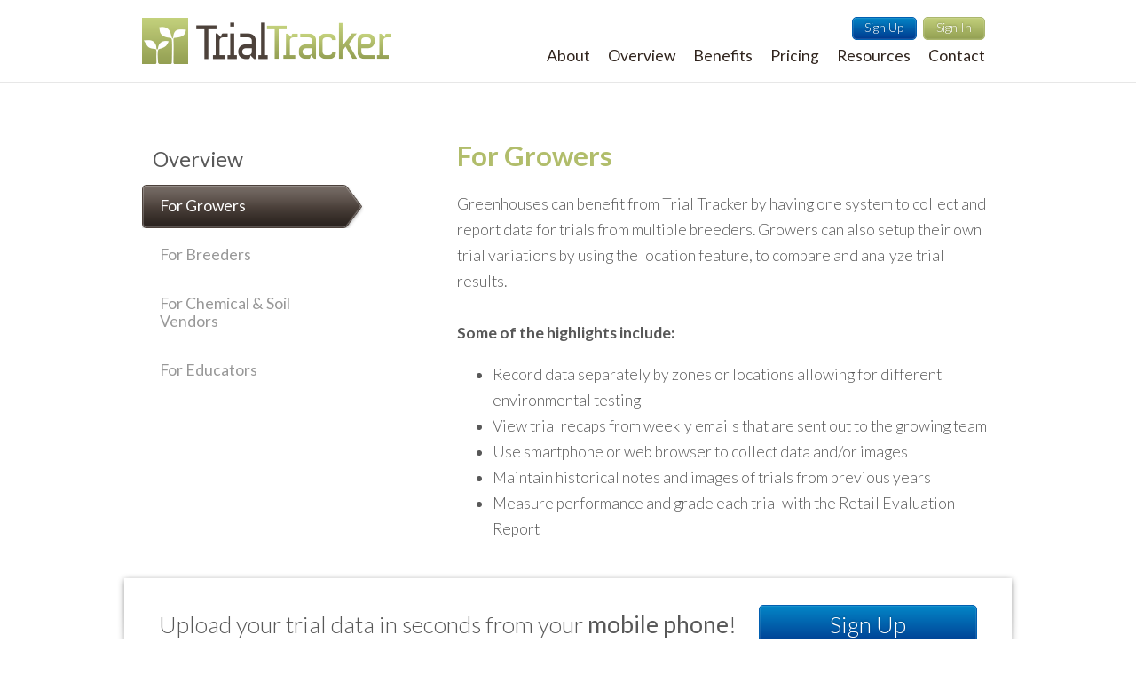

--- FILE ---
content_type: text/html; charset=UTF-8
request_url: https://trialtracker.com/overview/for-growers
body_size: 9329
content:
<!DOCTYPE html>
<html>
<head>
    <meta charset="utf-8">
    <meta http-equiv="X-UA-Compatible" content="IE=edge,chrome=1">
    <title>For Growers - Trial Tracker</title>
    <meta name="description" content="">
    <meta name="viewport" content="width=device-width; initial-scale=1.0; maximum-scale=1.0; user-scalable=0;">

    <link rel="stylesheet" href="/cms/css/main.css" type="text/css" media="screen" />
    <link href="//fonts.googleapis.com/css?family=Lato:400,700,300" rel="stylesheet" type="text/css">
    <link rel="stylesheet" href="/cms/css/jquery.smartbanner.css" type="text/css" media="screen">

    <link rel="apple-touch-icon" sizes="57x57" href="/cms/images/icons/apple-touch-icon-57x57.png">

    <!--[if lte IE 9]>
    <script src="//html5shiv.googlecode.com/svn/trunk/html5.js"></script>
    <![endif]-->
	<!--[if lte IE 9]>
    <link rel="stylesheet" href="/cms/css/ie.css" type="text/css" media="screen" />
    <![endif]-->



	<meta name="apple-itunes-app" content="app-id=607161091">
	<meta name="google-play-app" content="app-id=com.etcweb.android.trial_tracker">
</head>
<body>
    <!--[if lt IE 7]>
    <p class="chromeframe">You are using an <strong>outdated</strong> browser. Please <a href="http://browsehappy.com/">upgrade your browser</a> or <a href="http://www.google.com/chromeframe/?redirect=true">activate Google Chrome Frame</a> to improve your experience.</p>
    <![endif]-->
    
    
    <header class="header-growers">
        
        <nav class="header-nav">
            <div class="wrapper">
                <a href="/" class="header-logo"><img src="/cms/images/logo.png" alt="Trial Tracker" /></a>
    
                <p class="header-sign">
                    <a href="/contact-us/sign-up" class="btn btn-small">Sign Up</a> <a href="https://www.trialtracker.com/login" class="btn btn-small green">Sign In</a>
                </p>
                <a href="#" class="btn green nav-btn">
                	<span class="icon-bar"></span>
                    <span class="icon-bar"></span>
                    <span class="icon-bar"></span>
                </a>
    			<nav class="main-nav collapsed">
                <ul class="menu menu-level-1 main-menu">
	<li class="page-id-12 current-page-id-4">
		<a href="https://trialtracker.com/about" ><span>About</span></a>
			</li>
	<li class="active-path dd page-id-12 current-page-id-3">
		<a href="https://trialtracker.com/overview" ><span>Overview</span></a>
		<ul class="menu menu-level-2 main-menu">
	<li class="active page-id-12 current-page-id-12">
		<a href="https://trialtracker.com/overview/for-growers" ><span>For Growers</span></a>
			</li>
	<li class="page-id-12 current-page-id-13">
		<a href="https://trialtracker.com/overview/for-breeders" ><span>For Breeders</span></a>
			</li>
	<li class="page-id-12 current-page-id-14">
		<a href="https://trialtracker.com/overview/for-chemical-soil-vendors" ><span>For Chemical &amp; Soil Vendors</span></a>
			</li>
	<li class="page-id-12 current-page-id-15">
		<a href="https://trialtracker.com/overview/for-educators" ><span>For Educators</span></a>
			</li>
</ul>
	</li>
	<li class="page-id-12 current-page-id-5">
		<a href="https://trialtracker.com/benefits" ><span>Benefits</span></a>
			</li>
	<li class="page-id-12 current-page-id-6">
		<a href="https://trialtracker.com/pricing" ><span>Pricing</span></a>
			</li>
	<li class="page-id-12 current-page-id-7">
		<a href="https://trialtracker.com/resources" ><span>Resources</span></a>
			</li>
	<li class="dd page-id-12 current-page-id-8">
		<a href="https://trialtracker.com/contact-us" ><span>Contact</span></a>
		<ul class="menu menu-level-2 main-menu">
	<li class="page-id-12 current-page-id-17">
		<a href="https://trialtracker.com/contact-us/send-a-message" ><span>Send a message</span></a>
			</li>
	<li class="page-id-12 current-page-id-16">
		<a href="https://trialtracker.com/contact-us/request-a-demo" ><span>Request a demo</span></a>
			</li>
	<li class="page-id-12 current-page-id-19">
		<a href="https://trialtracker.com/contact-us/sign-up" ><span>Sign Up</span></a>
			</li>
</ul>
	</li>
</ul>
                </nav>
            </div>
        </nav>
    
                
            </header>
    
    <div class="content-children">
        <div class="wrapper">
    
            


<div class="content-primary">
    <h2>For Growers</h2>
    <p>
	       Greenhouses can benefit from Trial Tracker by having one system to  collect and report data for trials from multiple breeders. Growers can  also setup their own trial variations by using the location feature, to compare and analyze trial results.<br>
	 <br>
	 <strong>Some of the highlights include:</strong>
</p>
<ul>
	<li>Record data separately by zones or locations allowing for different environmental testing</li>
	<li>View trial recaps from weekly emails that are sent out to the growing team</li>
	<li>Use smartphone or web browser to collect data and/or images</li>
	<li>Maintain historical notes and images of trials from previous years</li>
	<li>Measure performance and grade each trial with the Retail Evaluation Report</li>
</ul></div>

<div class="content-sidebar">
    <h3><a href='/overview'>Overview</a></h3>
    <ul class="menu menu-level-1 sidenav">
	<li class="active page-id-12 current-page-id-12">
		<a href="https://trialtracker.com/overview/for-growers" ><span>For Growers</span></a>
			</li>
	<li class="page-id-12 current-page-id-13">
		<a href="https://trialtracker.com/overview/for-breeders" ><span>For Breeders</span></a>
			</li>
	<li class="page-id-12 current-page-id-14">
		<a href="https://trialtracker.com/overview/for-chemical-soil-vendors" ><span>For Chemical &amp; Soil Vendors</span></a>
			</li>
	<li class="page-id-12 current-page-id-15">
		<a href="https://trialtracker.com/overview/for-educators" ><span>For Educators</span></a>
			</li>
</ul>
</div>

        </div>
    </div>
    
    <footer class="footer-main">
        <div class="wrapper">
                        <div class="footer-highlight">
                Upload your trial data in seconds from your <strong>mobile phone</strong>!
                <a href="/contact-us/sign-up" class="btn">Sign Up</a>
            </div>
                
            <nav class="footer-nav">
                <h4>Trial Tracker</h4>
                <ul class="menu ">
	<li class="page-id-12 current-page-id-4">
		<a href="https://trialtracker.com/about" ><span>About</span></a>
	</li>
	<li class="active-path active-path dd page-id-12 current-page-id-3">
		<a href="https://trialtracker.com/overview" ><span>Overview</span></a>
	</li>
	<li class="page-id-12 current-page-id-5">
		<a href="https://trialtracker.com/benefits" ><span>Benefits</span></a>
	</li>
	<li class="page-id-12 current-page-id-6">
		<a href="https://trialtracker.com/pricing" ><span>Pricing</span></a>
	</li>
	<li class="page-id-12 current-page-id-7">
		<a href="https://trialtracker.com/resources" ><span>Resources</span></a>
	</li>
	<li class="dd page-id-12 current-page-id-8">
		<a href="https://trialtracker.com/contact-us" ><span>Contact</span></a>
	</li>
</ul>
            </nav>
    
            <div class="footer-overview">
                <h4>Trial Tracker Overview</h4>
                    <p>Trial Tracker is a quick and easy way to access, monitor and measure the performance of greenhouse trials in real-time and learn about the trials as they are taking place, all from the palm of your hand.</p>
                    <p> Fast, Easy, Mobile is the Trial Tracker advantage. </p>
            </div>
    
            <div class="footer-app">
                <h4>Get the App</h4>
                <p>Now available for iPhone & Android</p>
                <p>
                    <a href="https://play.google.com/store/apps/details?id=com.etcweb.android.trial_tracker&hl=en" target="_blank"><img src="/cms/images/google-play.png" alt="Google Play" /></a>
                    <a href="https://itunes.apple.com/us/app/et-grow-research/id1367983640?ls=1&mt=8" target="_blank"><img src="/cms/images/apple-app-store.png" alt="Apple App Store" /></a>
                </p>
            </div>
    
        </div>
    
        <div class="wrapper footer-wrapper">
                        <p class="footer-copyright">&copy; 2026 <a href='http://www.etcweb.com/'>Extreme Technology Corporation</a></p>
        </div>
    
    </footer>


 	<!-- jQuery -->

	<script src="https://ajax.googleapis.com/ajax/libs/jquery/1/jquery.min.js"></script>
	<script src="/cms/js/script.js" type="text/javascript"></script>
	<script src="/cms/js/jquery.smartbanner.js"></script>
	<script type="text/javascript">
          $(function () { $.smartbanner({ daysHidden: 0, daysReminder: 0, title:'Trial Tracker', appendToSelector : 'header' }) })
        </script>
<script>
	(function(i,s,o,g,r,a,m){i['GoogleAnalyticsObject']=r;i[r]=i[r]||function(){
		(i[r].q=i[r].q||[]).push(arguments)},i[r].l=1*new Date();a=s.createElement(o),
		m=s.getElementsByTagName(o)[0];a.async=1;a.src=g;m.parentNode.insertBefore(a,m)
	})(window,document,'script','//www.google-analytics.com/analytics.js','ga');

	ga('create', 'UA-12597717-29');
	ga('require', 'displayfeatures');
	ga('send', 'pageview');

</script></body>
</html>

--- FILE ---
content_type: text/css
request_url: https://trialtracker.com/cms/css/main.css
body_size: 17349
content:
/* ==========================================================================
   HTML5 display definitions
   ========================================================================== */
.border-box{-moz-box-sizing:border-box;-ms-box-sizing:border-box;box-sizing:border-box}.hide-text{text-indent:100%;white-space:nowrap;overflow:hidden}.clear-fix{*zoom:1}.clear-fix:before,.clear-fix:after{content:"";display:table}.clear-fix:after{clear:both}/*! normalize.css v2.1.2 | MIT License | git.io/normalize */article,aside,details,figcaption,figure,footer,header,hgroup,main,nav,section,summary{display:block}audio,canvas,video{display:inline-block}audio:not([controls]){display:none;height:0}[hidden],template{display:none}html{font-family:sans-serif;-ms-text-size-adjust:100%;-webkit-text-size-adjust:100%}body{margin:0}a{background:transparent}a:focus{outline:thin dotted}a:active,a:hover{outline:0}h1{font-size:2em;margin:.67em 0}abbr[title]{border-bottom:1px dotted}b,strong{font-weight:700}dfn{font-style:italic}hr{-moz-box-sizing:content-box;box-sizing:content-box;height:0}mark{background:#ff0;color:#000}code,kbd,pre,samp{font-family:monospace,serif;font-size:1em}pre{white-space:pre-wrap}q{quotes:"\201C" "\201D" "\2018" "\2019"}small{font-size:80%}sub,sup{font-size:75%;line-height:0;position:relative;vertical-align:baseline}sup{top:-.5em}sub{bottom:-.25em}img{border:0}svg:not(:root){overflow:hidden}figure{margin:0}fieldset{border:1px solid #c0c0c0;margin:0 2px;padding:.35em .625em .75em}legend{border:0;padding:0}button,input,select,textarea{font-family:inherit;font-size:100%;margin:0}button,input{line-height:normal}button,select{text-transform:none}button,html input[type="button"],input[type="reset"],input[type="submit"]{-webkit-appearance:button;cursor:pointer}button[disabled],html input[disabled]{cursor:default}input[type="checkbox"],input[type="radio"]{box-sizing:border-box;padding:0}input[type="search"]{-webkit-appearance:textfield;-moz-box-sizing:content-box;-webkit-box-sizing:content-box;box-sizing:content-box}input[type="search"]::-webkit-search-cancel-button,input[type="search"]::-webkit-search-decoration{-webkit-appearance:none}button::-moz-focus-inner,input::-moz-focus-inner{border:0;padding:0}textarea{overflow:auto;vertical-align:top}table{border-collapse:collapse;border-spacing:0}body{font-family:'Lato',sans-serif;color:#585858;background:#fff;line-height:1.7em;font-size:1.1em;font-weight:lighter}a{text-decoration:none;color:#015fb1;font-weight:400}img,iframe{max-width:100%}hr{border:0;border-bottom:1px solid #e7e7e7;background:#e7e7e7}h1,h2,h3,h4,h5,h6{color:#333}h1{font-size:3.5em;font-weight:300;line-height:1.1em;color:#30241d}h1 em{font-style:normal;font-weight:400;display:block}h2{font-size:1.75em;color:#b1bd6b}.wrapper{max-width:960px;margin:0 auto;padding:0 1em;clear:both;*zoom:1}.wrapper:before,.wrapper:after{content:"";display:table}.wrapper:after{clear:both}header{position:relative;width:100%;padding-top:100px;margin-bottom:2em;background:center right no-repeat;background-size:cover}header.header-about{background-image:url('../images/background-leaf.jpg')}header.header-overview{background-image:url('../images/background-dirt.jpg')}header.header-overview .feature-image{background-image:url('../images/ipad.png')}header.header-pricing{background-image:url('../images/background-plants-with-tags.jpg')}header.header-pricing h2{color:#fff}header.header-resources{background-image:url('../images/background-book.jpg');background-position:bottom center}header.header-benefits{background-image:url('../images/background-benefits-2.jpg');background-position:center}header.header-home{background-image:url('../images/background.jpg');background-position:center}header.header-home .feature-wrapper{height:auto}header.header-home .feature-info{margin:90px 0 0 0}header.header-home .feature-info h1{font-size:4em;margin:0;line-height:1em}header.header-home .feature-info p{text-align:center;display:inline-block}header.header-home .video-link{line-height:0;text-align:center;display:block;max-width:50%;float:right;transition:.5s all ease-in-out;opacity:1;z-index:10}header.header-home .video-link.hidden{opacity:0;z-index:0}header .feature-wrapper{height:450px}.header-nav{position:fixed;z-index:9999;top:0;left:0;right:0;background:#fff;background:rgba(255,255,255,.85);padding:15px 0 0;border-bottom:solid 1px #e7e7e7;transition:.5s background ease-in-out}.header-nav:hover{background:#fff}.feature-wrapper{position:relative}.feature-info{text-shadow:0 1px 5px rgba(0,0,0,.15);float:left;margin:5em 0 0 0;color:#e0e0e0;width:50%;transition:.5s all ease-in-out;opacity:1;z-index:10}.feature-info.hidden{opacity:0;z-index:0}.feature-info h2{font-size:2.25em;line-height:1em;margin:0 0 5px}.feature-info p{margin-top:.5em;font-size:1.3em;text-align:left;font-weight:400;color:#fff}.feature-info a{color:#c8d09b}.feature-info .btn{font-size:1.25em;padding:5px 1.5em;color:#fff;margin:.5em 5px 0;display:block;float:left}.feature-image{float:right;height:450px;width:50%;background:transparent no-repeat center}#video{position:absolute;left:0;right:0;top:105px;text-align:center;transition:.5s all ease-in-out;opacity:1;z-index:10}#video.hidden{opacity:0;z-index:-1}#video iframe{-webkit-box-shadow:0 0 10px rgba(0,0,0,.3);-moz-box-shadow:0 0 10px rgba(0,0,0,.3);box-shadow:0 0 10px rgba(0,0,0,.3)}.content-home .content-primary{width:49%;float:right;padding:0 0}.content-home .content-sidebar{width:49%;float:left;padding:0 0}.content-left .content-primary{float:left}.content-left .content-sidebar{float:right;text-align:center}.content-primary{width:63%;float:right;padding:0 0}.content-sidebar{width:31%;float:left;padding:1em 0}.content-sidebar h3{margin:.5em;color:#585858;font-size:1.333em;font-weight:700}.content-sidebar h3 a{color:#585858}.content-sidebar ul.sidenav{list-style:none;margin:0;margin-bottom:1em;padding:0}.content-sidebar ul.sidenav li{max-width:250px}.content-sidebar ul.sidenav li a{padding-right:33px;line-height:1.15em;display:block;color:#989898;font-size:1em}.content-sidebar ul.sidenav li a span{display:block;padding:17px 0 18px 20px}.content-sidebar ul.sidenav li a:hover{color:#b1bd6b}.content-sidebar ul.sidenav li.active a{color:#fff;background:url(../images/sidenav-active-link-right.png) no-repeat right center}.content-sidebar ul.sidenav li.active a span{display:block;background:url('../images/sidenav-active-link-left.png') no-repeat left center}.btn{background-color:#0267b1;background-image:-moz-linear-gradient(top, #0386c7, #00398f);background-image:-ms-linear-gradient(top, #0386c7, #00398f);background-image:-webkit-gradient(linear,0 0,0 100%,from( #0386c7),to( #00398f));background-image:-webkit-linear-gradient(top, #0386c7, #00398f);background-image:-o-linear-gradient(top, #0386c7, #00398f);background-image:linear-gradient(top, #0386c7, #00398f);background-repeat:repeat-x;filter:progid:DXImageTransform.Microsoft.gradient(startColorstr='#0386c7', endColorstr='#00398f', GradientType=0);padding:0 1em 2px;line-height:1.6em;color:#fff;font-weight:lighter;border:1px solid #015fb1;display:inline-block;text-align:center;-webkit-text-shadow:0 -1px 2px rgba(0,0,0,.25);-moz-text-shadow:0 -1px 2px rgba(0,0,0,.25);text-shadow:0 -1px 2px rgba(0,0,0,.25);-webkit-border-radius:5px;-moz-border-radius:5px;border-radius:5px;-webkit-box-shadow:inset 0 0 1px #fff;-moz-box-shadow:inset 0 0 1px #fff;box-shadow:inset 0 0 1px #fff}.btn:hover{-webkit-text-shadow:none;-moz-text-shadow:none;text-shadow:none}.btn.green{background-color:#afbc6b;background-image:-moz-linear-gradient(top, #c2cf7b, #939f52);background-image:-ms-linear-gradient(top, #c2cf7b, #939f52);background-image:-webkit-gradient(linear,0 0,0 100%,from( #c2cf7b),to( #939f52));background-image:-webkit-linear-gradient(top, #c2cf7b, #939f52);background-image:-o-linear-gradient(top, #c2cf7b, #939f52);background-image:linear-gradient(top, #c2cf7b, #939f52);background-repeat:repeat-x;filter:progid:DXImageTransform.Microsoft.gradient(startColorstr='#c2cf7b', endColorstr='#939f52', GradientType=0);border-color:#abb76d}.btn-small{font-size:.875em}.main-menu{clear:right;list-style:none;float:right;margin:0;padding:0}.main-menu li{float:left;position:relative}.main-menu li:hover>a{color:#015fb1}.main-menu li:hover ul{display:block}.main-menu a{padding:0 10px 15px;color:#30241d;display:block}.main-menu a span{display:block}.main-menu li:last-child ul{right:0;left:auto}.main-menu ul{position:absolute;top:45px;display:none;-webkit-box-shadow:0 2px 3px rgba(0,0,0,.3);-moz-box-shadow:0 2px 3px rgba(0,0,0,.3);box-shadow:0 2px 3px rgba(0,0,0,.3);text-transform:none;font-weight:400;font-size:.9em;background:#fff;background:rgba(255,255,255,.85)}.main-menu ul li{line-height:40px;float:none;border-top:solid 1px #e7e7e7;min-width:130px;display:block}.main-menu ul li:hover{background:#015fb1}.main-menu ul li a{padding-bottom:0;white-space:nowrap;color:#585858;font-weight:lighter;display:block}.main-menu ul li a:hover{color:#fff}.nav-btn{display:none;padding:3px .5em;position:absolute;top:10px;right:15px}.nav-btn .icon-bar{background-color:#FFF;border-radius:0;-webkit-box-shadow:0 -1px 2px rgba(0,0,0,.25);-moz-box-shadow:0 -1px 2px rgba(0,0,0,.25);box-shadow:0 -1px 2px rgba(0,0,0,.25);height:2px;width:25px;display:block;margin:4px 0}.header-logo{float:left;margin:5px 0}.header-sign{float:right;margin:0 8px 3px 0;color:#b4b4b4;font-size:.9em}.header-sign a{margin:0 2px}.footer-main{background:url('../images/footer-bg.png') top center no-repeat;padding-top:1.5em;margin-top:1em}.footer-main .wrapper{max-width:940px}.footer-main h4{margin:.5em 0;font-size:1em}.footer-main p{margin-top:0}.footer-highlight{text-align:center;font-size:1.5em;line-height:1.5em;font-weight:300;margin-bottom:1em}.footer-highlight strong{font-weight:400}.footer-highlight a.btn{margin-left:20px;margin-top:10px;padding:0 3em 2px}.footer-nav{float:left;width:16%;margin-right:2%}.footer-nav ul{list-style:none;padding:0;margin:0}.footer-nav a{color:#585858;font-weight:lighter}.footer-nav a:hover{color:#015fb1}.footer-overview{float:left;width:42%;margin-right:2%}.footer-app{float:right;width:31%;text-align:center}.footer-wrapper{border:1px solid #dedede;border-width:1px 0;margin:2em auto 3em;padding:1em 0;font-size:.8em;color:#939393}.footer-wrapper a{color:#939393}.footer-wrapper p{margin:0}.footer-copyright{float:left}.footer-privacy{float:right;list-style:none;margin:0}.footer-privacy li{float:left}.footer-privacy a{margin-left:30px}.content-home,.content-left,.content-right{margin:2em 0;*zoom:1}.content-home:before,.content-left:before,.content-right:before,.content-home:after,.content-left:after,.content-right:after{content:"";display:table}.content-home:after,.content-left:after,.content-right:after{clear:both}.content-left h2,.content-right h2{font-size:1.666em;color:#30241d;font-weight:400}div.form-builder ul,div.form-builder ol{padding:0;list-style:none}div.form-builder div.field{margin-bottom:7px}div.form-builder div.field input{width:200px}div.form-builder div.field textarea{width:500px}div.form-builder button{margin-top:20px;font-size:1.325em;font-weight:lighter}table.contact-info{text-align:left}table.contact-info th{padding-right:20px;vertical-align:top}.visible-phone{display:none!important}.visible-tablet{display:none!important}.hidden-desktop{display:none!important}.visible-desktop{display:inherit!important}@media only screen and (max-width: 979px){.footer-main{ margin:0 10px;background-size:contain}.footer-main .wrapper{padding:0 2em}.footer-main .footer-wrapper{padding:1em 2em}}@media only screen and (max-width: 979px) and (min-width: 640px){.hidden-desktop{ display:inherit!important}.visible-desktop{display:none!important}.visible-tablet{display:inherit!important}.hidden-tablet{display:none!important}}@media only screen and (max-width: 850px){body{ font-size:90%}.nav-btn{display:block}header{padding-top:0;background:#fff!important}header .header-nav{position:relative;height:auto;transition:none;background:#fff;padding:5px 0 0}header .header-nav .header-logo{width:100%;text-align:left;line-height:0}header .header-nav .header-logo img{max-height:30px}header .header-nav .header-sign{display:none}header .header-nav nav.main-nav{margin:0 -1em}header .header-nav ul.main-menu{width:100%;font-size:1.5em;line-height:1.6em;margin-top:5px;overflow:hidden}header .header-nav ul.main-menu li{float:none;width:100%;text-align:center}header .header-nav ul.main-menu li:first-child{border-top:1px solid #e7e7e7}header .header-nav ul.main-menu li a{color:#585858;display:block;padding:5px 10px}header .header-nav ul.main-menu li a:hover{background:#015fb1;color:#fff}header .header-nav ul.main-menu li ul{display:none!important}header .header-nav .collapsed ul.main-menu{height:0}header .feature-wrapper{height:auto;padding:30px 40px;border-bottom:solid 1px #e7e7e7;background:center no-repeat;background-size:cover;background-image:url('../images/background-about.jpg')}header .feature-wrapper .feature-info{margin:0;width:100%;text-align:center}header .feature-wrapper .feature-info p{text-align:center;font-size:1.5em;line-height:1.25em;color:#fff}header .feature-wrapper .feature-image{display:none}header.header-home .feature-wrapper{background-image:url('../images/background.jpg');background-position:botom center;padding-bottom:0}header.header-about .feature-wrapper{background-image:url('../images/background-leaf.jpg');background-position:center}header.header-overview .feature-wrapper{background-image:url('../images/background-dirt.jpg');background-position:bottom right}header.header-pricing .feature-wrapper{background-image:url('../images/background-plants-with-tags.jpg')}header.header-resources .feature-wrapper{background-image:url('../images/background-book.jpg');background-position:center}header.header-resources .feature-wrapper h2{color:#fff}header.header-benefits .feature-wrapper{background-image:url('../images/background-benefits-2.jpg');background-position:center}header.header-home .feature-wrapper .feature-info{margin:0;width:100%;text-align:center}header.header-home .video-link{float:none;max-width:none}header.header-home .video-link img{margin-left:-15%}}@media only screen and (max-width: 639px){div.form-builder div.field textarea,div.form-builder div.field input{ width:95%}.content-home .content-primary{width:100%;float:none;padding:0}.content-home .content-sidebar{width:100%;float:none;padding:0;margin-top:40px}.content-home .content-sidebar img{display:block;margin:0 auto}.content-left .content-primary{float:none}.content-left .content-sidebar{float:none;text-align:center}.content-primary{float:none;width:100%;padding:0}.content-sidebar{float:none;width:100%;padding:1em 0}.content-sidebar ul.sidenav li{font-size:1.25em;height:auto;max-width:none}.content-sidebar ul.sidenav li a{background:0;padding:15px 20px;color:#015fb1}.content-sidebar ul.sidenav li a span{padding:0;background:0}.content-sidebar ul.sidenav li.active a{background:#30241d;background-color:#574d48;background-image:-moz-linear-gradient(top, #746963, #2b241f);background-image:-ms-linear-gradient(top, #746963, #2b241f);background-image:-webkit-gradient(linear,0 0,0 100%,from( #746963),to( #2b241f));background-image:-webkit-linear-gradient(top, #746963, #2b241f);background-image:-o-linear-gradient(top, #746963, #2b241f);background-image:linear-gradient(top, #746963, #2b241f);background-repeat:repeat-x;filter:progid:DXImageTransform.Microsoft.gradient(startColorstr='#746963', endColorstr='#2b241f', GradientType=0);color:#fff;border:1px solid #4c413b;-webkit-text-shadow:0 -1px 2px rgba(0,0,0,.25);-moz-text-shadow:0 -1px 2px rgba(0,0,0,.25);text-shadow:0 -1px 2px rgba(0,0,0,.25);-webkit-border-radius:5px;-moz-border-radius:5px;border-radius:5px;-webkit-box-shadow:inset 0 0 1px #fff;-moz-box-shadow:inset 0 0 1px #fff;box-shadow:inset 0 0 1px #fff}.content-sidebar ul.sidenav li.active a:hover{-webkit-text-shadow:none;-moz-text-shadow:none;text-shadow:none}.content-sidebar ul.sidenav li.active a span{padding:0;background:0}footer ul.menu{width:100%;font-size:1.15em;line-height:1em;text-align:center}footer ul.menu li{float:none;text-align:center}footer ul.menu li a{margin:0;padding:8px 5px;display:block}footer .footer-wrapper{margin:0}footer .footer-nav,footer .footer-overview{display:none}footer .footer-highlight{border-bottom:1px solid #e7e7e7;padding-bottom:1.5em}footer .footer-highlight a.btn{display:block;margin-left:0;padding-left:0;padding-right:0}footer .footer-app{float:none;width:100%;text-align:center}footer .footer-app h4{font-size:1.3em;margin-top:5px}footer .footer-copyright{float:none;width:100%;text-align:center}.hidden-desktop{display:inherit!important}.visible-desktop{display:none!important}.visible-phone{display:inherit!important}.hidden-phone{display:none!important}}@media only screen and (max-width: 479px){body{ font-size:85%}.feature-info .btn{font-size:1em;padding:2px 1em 4px}header.header-home .feature-info h1{font-size:3.5em}.right-image{max-width:100%;float:none;margin:0}}.retina{display:none}@media only screen and (-webkit-min-device-pixel-ratio: 1.3),only screen and (min-device-pixel-ratio: 1.3){.non-retina{ display:none}.retina{display:block}}
/* This beautiful CSS-File has been crafted with LESS (lesscss.org) and compiled by simpLESS (wearekiss.com/simpless) */


--- FILE ---
content_type: text/css
request_url: https://trialtracker.com/cms/css/jquery.smartbanner.css
body_size: 4919
content:
#smartbanner { position:absolute !important; left:0; top:-86px !important; border-bottom:1px solid #e8e8e8; width:100%; height:78px; font-family:'Helvetica Neue',sans-serif; background:-webkit-linear-gradient(top, #f4f4f4 0%,#cdcdcd 100%); background-image: -ms-linear-gradient(top, #F4F4F4 0%, #CDCDCD 100%); background-image: -moz-linear-gradient(top, #F4F4F4 0%, #CDCDCD 100%); box-shadow:0 1px 2px rgba(0,0,0,0.5); z-index:9998; -webkit-font-smoothing:antialiased; overflow:hidden; -webkit-text-size-adjust:none; }
#smartbanner, html.sb-animation {-webkit-transition: all .3s ease;}
#smartbanner .sb-container { margin: 0 auto; }
#smartbanner .sb-close { position:absolute; left:5px; top:5px; display:block; border:2px solid #fff; width:14px; height:14px; font-family:'ArialRoundedMTBold',Arial; font-size:15px; line-height:15px; text-align:center; color:#fff; background:#070707; text-decoration:none; text-shadow:none; border-radius:14px; box-shadow:0 2px 3px rgba(0,0,0,0.4); -webkit-font-smoothing:subpixel-antialiased; }
#smartbanner .sb-close:active { font-size:13px; color:#aaa; }
#smartbanner .sb-icon { position:absolute; left:30px; top:10px; display:block; width:57px; height:57px; background:rgba(0,0,0,0.6); background-size:cover; border-radius:10px; box-shadow:0 1px 3px rgba(0,0,0,0.3); }
#smartbanner.no-icon .sb-icon { display:none; }
#smartbanner .sb-info { position:absolute; left:98px; top:18px; width:44%; font-size:11px; line-height:1.2em; font-weight:bold; color:#6a6a6a; text-shadow:0 1px 0 rgba(255,255,255,0.8); }
#smartbanner #smartbanner.no-icon .sb-info { left:34px; }
#smartbanner .sb-info strong { display:block; font-size:13px; color:#4d4d4d; line-height: 18px; }
#smartbanner .sb-info > span { display:block; }
#smartbanner .sb-info em { font-style:normal; text-transform:uppercase; }
#smartbanner .sb-button { 
color: #fff;
background-color: #afbc6b;
background-image: -moz-linear-gradient(top, #c2cf7b, #939f52);
background-image: -ms-linear-gradient(top, #c2cf7b, #939f52);
background-image: -webkit-gradient(linear,0 0,0 100%,from( #c2cf7b),to( #939f52));
background-image: -webkit-linear-gradient(top, #c2cf7b, #939f52);
background-image: -o-linear-gradient(top, #c2cf7b, #939f52);
background-image: linear-gradient(top, #c2cf7b, #939f52);
background-repeat: repeat-x;
filter: progid:DXImageTransform.Microsoft.gradient(startColorstr='#c2cf7b', endColorstr='#939f52', GradientType=0);
border-color: #abb76d;

position:absolute; right:20px; top:24px; padding: 0 10px; min-width: 10%; height:24px; font-size:14px; line-height:24px; text-align:center; font-weight:bold; text-transform:uppercase; text-decoration:none; text-shadow:0 1px 0 rgba(255,255,255,0.8); border-radius:3px; box-shadow:0 1px 0 rgba(255,255,255,0.6),0 1px 0 rgba(255,255,255,0.7) inset; 


}
#smartbanner .sb-button:active, #smartbanner .sb-button:hover { background:-webkit-linear-gradient(top, #dcdcdc 0%,#efefef 100%); }

#smartbanner .sb-icon.gloss:after { content:''; position:absolute; left:0; top:-1px; border-top:1px solid rgba(255,255,255,0.8); width:100%; height:50%; background:-webkit-linear-gradient(top, rgba(255,255,255,0.7) 0%,rgba(255,255,255,0.2) 100%); border-radius:10px 10px 12px 12px; }

#smartbanner.android { border-color:#212228; background: #3d3d3d url('dark_background_stripes.gif'); border-top: 5px solid #88B131; box-shadow: none; }
#smartbanner.android .sb-close { border:0; width:17px; height:17px; line-height:17px; color:#b1b1b3; background:#1c1e21; text-shadow:0 1px 1px #000; box-shadow:0 1px 2px rgba(0,0,0,0.8) inset,0 1px 1px rgba(255,255,255,0.3); }
#smartbanner.android .sb-close:active { color:#eee; }
#smartbanner.android .sb-info { color:#ccc; text-shadow:0 1px 2px #000; }
#smartbanner.android .sb-info strong { color:#fff; }
#smartbanner.android .sb-button { 

background-color: #afbc6b;
background-image: -moz-linear-gradient(top, #c2cf7b, #939f52);
background-image: -ms-linear-gradient(top, #c2cf7b, #939f52);
background-image: -webkit-gradient(linear,0 0,0 100%,from( #c2cf7b),to( #939f52));
background-image: -webkit-linear-gradient(top, #c2cf7b, #939f52);
background-image: -o-linear-gradient(top, #c2cf7b, #939f52);
background-image: linear-gradient(top, #c2cf7b, #939f52);
background-repeat: repeat-x;
filter: progid:DXImageTransform.Microsoft.gradient(startColorstr='#c2cf7b', endColorstr='#939f52', GradientType=0);
border-color: #abb76d

min-width: 12%; padding:1px; color:#d1d1d1; border-radius: 5px; box-shadow: none;


 }
#smartbanner.android .sb-button span { text-align: center; display: block; padding: 0 10px; text-transform:none; text-shadow:none; box-shadow:none; color: #fff; }
#smartbanner.android .sb-button:active, #smartbanner.android .sb-button:hover { background: none; }
#smartbanner.android .sb-button:active span, #smartbanner.android .sb-button:hover span { background:#2AC7E1; }

#smartbanner.windows .sb-icon { border-radius: 0px; }

--- FILE ---
content_type: text/plain
request_url: https://www.google-analytics.com/j/collect?v=1&_v=j102&a=1382410987&t=pageview&_s=1&dl=https%3A%2F%2Ftrialtracker.com%2Foverview%2Ffor-growers&ul=en-us%40posix&dt=For%20Growers%20-%20Trial%20Tracker&sr=1280x720&vp=1280x720&_u=IGBAgAABAAAAAC~&jid=952398710&gjid=1009048965&cid=1144472517.1769017987&tid=UA-12597717-29&_gid=1670477599.1769017987&_slc=1&z=1180284693
body_size: -451
content:
2,cG-ZGV7HW290L

--- FILE ---
content_type: text/javascript
request_url: https://trialtracker.com/cms/js/script.js
body_size: 695
content:
$(document).ready(function() {
	
	//MOBILE NAV
	$('.nav-btn').click(function(e) {
		e.preventDefault();
		
		$('.main-nav').toggleClass('collapsed');
	});
	
	//VIDEO
	/*$('#video, .video-link').click(function(e) {
		e.preventDefault();
		
		//console.log(e.currentTarget);
        var $video = $("div#video");
		
		$video.toggleClass('hidden');
		$('.feature-info, .video-link').toggleClass('hidden');

		var data = { method : "play" };
		if($video.hasClass("hidden")) { data = { method : "pause" }; }

		var $iframe = $video.find("iframe");
		var url = $iframe.attr('src').split('?')[0]

		$iframe[0].contentWindow.postMessage(JSON.stringify(data), url);
	});*/

});